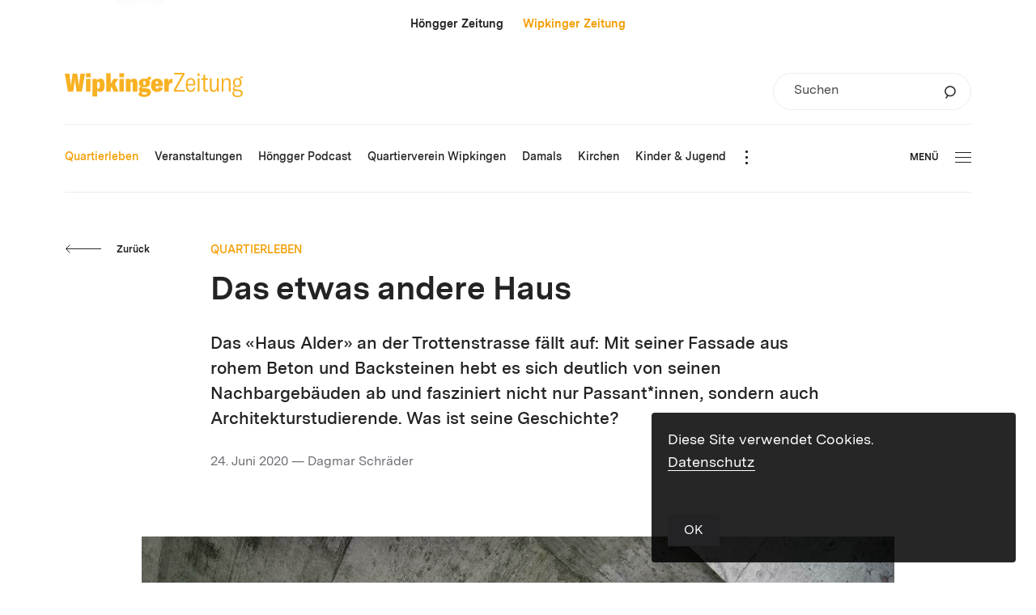

--- FILE ---
content_type: text/html; charset=UTF-8
request_url: https://wipkinger-zeitung.ch/das-etwas-andere-haus/
body_size: 14061
content:
<!DOCTYPE html>
<html lang="de-DE">
<head>
			<meta charset="UTF-8">
<title>Wipkinger-Zeitung.ch | Das etwas andere Haus</title>
<meta http-equiv="X-UA-Compatible" content="IE=edge"/>
<meta name="description" content=""/>
<meta name="keywords" content=""/>
<meta name="robots" content="index, follow"/>
<meta name="revisit-after" content="14 days">
<meta name="author" content=""/>
<meta name="designer" content=""/>
<meta name="format-detection" content="telephone=no">
<link rel="shortcut icon" href="https://wipkinger-zeitung.ch/wp-content/themes/wipkinger-theme/dist/img/favicon.ico">
<meta name="viewport" content="width=device-width, height=device-height,  initial-scale=1.0, user-scalable=no, user-scalable=0">
<meta name="apple-mobile-web-app-capable" content="yes"/>
<meta name="apple-mobile-web-app-status-bar-style" content="black"/>
<style>
	#wrapper {
		opacity: 0;
		-webkit-transition: opacity 350ms linear;
		-moz-transition: opacity 350ms linear;
		transition: opacity 350ms linear;
	}
</style>
<link rel="stylesheet" href="https://wipkinger-zeitung.ch/wp-content/themes/wipkinger-theme/dist/css/main.css?v=v202511291"/>
<link rel="apple-touch-icon-precomposed" href="https://wipkinger-zeitung.ch/wp-content/themes/wipkinger-theme/dist/img/apple-touch-icon.png"/>
<meta property="og:title" content="Wipkinger-Zeitung.ch | Das etwas andere Haus"/>
<meta property="og:type" content="Website"/>
<meta property="og:url" content="https://wipkinger-zeitung.ch/das-etwas-andere-haus/"/>
<meta property="og:image" content="https://wipkinger-zeitung.ch/wp-content/uploads/2020/06/obn-Haus-Alder_3.jpg"/>
<meta property="og:site_name" content="Wipkinger-Zeitung.ch"/>
<meta property="og:description" content=""/>
<meta property="fb:admins" content="100001560736228"/>
<meta name="twitter:card" content="summary_large_image">
<meta name="twitter:site" content="Wipkinger-Zeitung.ch">
<meta name="twitter:creator" content="@JanuarDesign">
<meta name="twitter:title" content="Wipkinger-Zeitung.ch | Das etwas andere Haus">
<meta name="twitter:description" content="">
<meta name="twitter:image" content="https://wipkinger-zeitung.ch/wp-content/uploads/2020/06/obn-Haus-Alder_3.jpg">

</head>
<body class="wp-singular post-template-default single single-post postid-22888 single-format-standard wp-theme-wipkinger-themedist">
	<div class="ads_leaderboard_container">
		<p class="category_link">ANZEIGE</p>
		<!-- Entweder gibt es keine banner, oder die banner sind deaktiviert oder hier nicht entsprechend eingestellt! -->
	</div>
<div id="wrapper" class="wrapper">
	<header class="header">
		
				
<div class="upper_header">
	<div class="domain_switch_container smalltext">
		 <a href="https://hoengger.ch">Höngger Zeitung</a> &nbsp;&nbsp;&nbsp;&nbsp; <a href="https://wipkinger-zeitung.ch" class="currentlink">Wipkinger Zeitung</a>
	</div>
	<div class="logo goHome"><div class="logo">
	<svg xmlns="http://www.w3.org/2000/svg" viewBox="0 0 527.862 72.626"><path d="M515.768 54.965c4.603.396 6.788 2.376 6.788 6.336 0 4.673-3.043 7.445-10.222 7.445-6.476 0-10.378-2.693-10.378-7.762 0-3.168 1.405-5.465 4.058-6.732a4.55 4.55 0 001.092.158l8.662.555zm-4.136-15.999c-4.526 0-7.491-3.405-7.491-9.82 0-6.336 2.887-9.663 7.491-9.663 4.526 0 7.413 3.247 7.413 9.583 0 6.495-2.887 9.9-7.413 9.9m14.045-23.997c.859 0 1.405.079 2.185.237v-4.514a5.868 5.868 0 00-1.638-.238c-4.292 0-7.18 2.614-8.193 6.653-1.795-.95-3.902-1.425-6.399-1.425-8.115 0-12.641 5.227-12.641 13.464 0 5.068 1.717 8.949 4.916 11.246-3.121 1.109-5.228 3.326-5.228 6.653 0 2.93 1.561 5.306 4.76 6.573-4.136 1.268-6.476 4.436-6.476 8.554 0 6.178 4.993 10.454 14.981 10.454 10.378 0 15.84-4.435 15.84-11.88 0-6.098-4.057-9.9-10.69-10.533l-8.661-.792c-3.668-.317-5.306-1.901-5.306-4.198 0-1.742 1.092-3.089 2.575-3.801 1.716.792 3.667 1.188 5.93 1.188 8.193 0 12.641-5.148 12.641-13.544 0-4.593-1.483-8.316-4.214-10.612 1.015-2.218 2.965-3.485 5.618-3.485M465.22 56.232h5.306V34.135c0-9.108 3.122-13.86 8.74-13.86 4.76 0 7.1 3.089 7.1 9.346v26.611h5.307V29.146c0-9.029-3.512-13.464-10.456-13.464-5.463 0-9.13 2.93-11.003 8.87v-7.92h-4.994v39.6zm-24.462.95c5.228 0 9.052-3.405 10.456-8.395v7.445h4.994v-39.6h-5.306V39.6c0 7.762-3.277 12.91-8.66 12.91-4.215 0-6.868-2.772-6.868-9.188v-26.69h-5.306v27.007c0 7.92 2.653 13.543 10.69 13.543m-35.823-36.273h5.93V46.57c0 6.494 2.575 10.375 9.052 10.375 1.951 0 3.277-.238 4.682-.555v-4.989c-1.093.237-1.951.396-3.278.396-3.511 0-5.15-1.743-5.15-6.019V20.909h8.35v-4.277h-8.35V4.514l-5.306 2.06v10.058h-5.93v4.277zm-10.743 35.323h5.306v-39.6h-5.306v39.6zm-.313-46.49h5.852V.951h-5.852v8.791zm-29.643 23.601c.156-10.533 4.058-13.385 9.052-13.385 5.384 0 8.271 3.802 8.271 13.385h-17.323zm22.707-.158c0-11.722-5.072-17.503-13.655-17.503-8.193 0-14.358 5.306-14.358 20.75 0 15.206 6.009 20.75 14.592 20.75 7.178 0 12.25-4.118 13.343-11.88l-4.76-1.346c-.78 5.861-3.98 8.474-8.505 8.474-6.165 0-9.208-4.435-9.364-15.048h22.707v-4.197zm-63.766 17.899v5.148h32.539v-4.99h-26.452l25.593-46.094V0H324.27v4.99h24.501l-25.594 46.094zm-15.481-23.541v-9.36h-12.595v38.049h13.495V39.11c0-3.12.75-5.327 2.099-6.62 1.35-1.294 3.299-1.827 5.698-1.827 1.2 0 2.025.076 2.999.153V17.27h-.6c-6.072 0-9.671 3.957-11.096 10.273m-38.594 5.403c.075-5.859 1.424-8.066 4.048-8.066 2.699 0 4.049 1.218 4.049 8.066h-8.097zm21.592 2.055c0-10.806-6.073-17.731-17.319-17.731-11.021 0-17.618 6.773-17.618 19.938 0 13.925 6.822 19.937 18.293 19.937 8.322 0 14.994-4.261 16.419-11.871l-11.321-3.424c-.675 4.337-2.624 5.783-4.948 5.783-3.074 0-5.023-2.131-5.098-7.762h21.592v-4.87zm-54.669 30.058c-4.648 0-7.347-1.826-7.347-4.794 0-.913.15-1.75.524-2.511h.375l11.171.457c2.249.076 3.299 1.293 3.299 3.12 0 2.282-2.399 3.728-8.022 3.728m.15-41.092c2.549 0 3.598 1.902 3.598 6.316s-1.049 6.468-3.598 6.468-3.599-2.054-3.599-6.468 1.05-6.316 3.599-6.316m6.822 22.525l-9.521-.533c-2.549-.076-3.749-.837-3.749-2.359 0-.457.075-.761.3-1.065 1.874.38 3.899.608 6.223.608 11.171 0 16.494-5.098 16.494-12.86 0-3.957-1.425-7.229-4.199-9.512.975-.305 2.099-.457 3.299-.457 1.125 0 2.249.152 3.524.457v-9.132c-.45-.076-.825-.076-1.425-.076-5.323 0-8.921 2.359-10.121 6.773-2.174-.685-4.648-1.066-7.572-1.066-11.171 0-16.644 5.251-16.644 13.013 0 5.022 2.249 8.903 6.897 11.034-4.348 1.294-6.897 4.185-6.897 8.295 0 3.424 1.874 5.935 5.173 7.229-3.974 1.293-6.148 3.652-6.148 6.696 0 5.251 6.448 8.447 16.869 8.447 12.595 0 19.943-5.327 19.943-14.002 0-6.849-4.274-11.034-12.446-11.49m-61.814 9.74h13.496V33.098c0-3.88 1.274-5.783 3.748-5.783 2.324 0 3.374 1.598 3.374 5.327v23.59h13.645V30.511c0-8.903-3.449-13.241-10.421-13.241-5.098 0-8.697 2.588-10.796 7.61v-6.697h-13.046v38.049zm-19.154 0h13.27V18.183h-13.27v38.049zm-.15-42.767h13.645V1.442h-13.645v12.023zm-17.026 42.767h14.47l-10.721-23.438 10.496-14.611h-14.845l-7.947 14.611V1.062h-13.495v55.17h13.495V45.959l2.774-4.49 5.773 14.763zm-45.23-8.523c-2.474 0-3.749-2.131-3.749-6.392v-8.371c0-4.033 1.425-6.24 3.899-6.24 2.849 0 4.048 2.055 4.048 10.502 0 8.599-1.349 10.501-4.198 10.501M82.304 71.071h13.795v-19.1c1.575 2.891 4.648 5.174 9.072 5.174 8.547 0 12.97-5.935 12.97-19.937 0-13.85-4.423-19.938-12.445-19.938-4.724 0-8.472 2.435-10.122 6.24v-5.327h-13.27v52.888zM63.149 56.232h13.27V18.183h-13.27v38.049zm-.15-42.767h13.645V1.442H62.999v12.023zM9.447 56.232h15.594l4.424-30.515c.3-2.435.3-4.49.375-6.696h.374c.075 2.206.075 4.261.375 6.696l4.499 30.515h15.594l9.371-54.029H46.408l-3.823 30.363a67.33 67.33 0 00-.375 6.849h-.3c-.15-2.207-.3-4.262-.6-6.393L36.812 2.203H23.317l-4.498 30.819a87.682 87.682 0 00-.675 6.393h-.3c0-2.207-.15-4.795-.375-6.849L13.645 2.203H0l9.447 54.029z" fill="#f8b121"/></svg>
</div>
</div>
	
		<form role="search" method="get" id="searchform1" class="searchform small" action="https://wipkinger-zeitung.ch">
		<div class="inner_searchform">
			<label class="screen-reader-text" for="s">Suchen</label>
			<input type="text" value="" name="s" id="s" placeholder="Suchen" />
			<input type="hidden" name="orderby" value="post_date" />
			<input type="hidden" name="order" value="desc" />
			<button type="submit" id="searchsubmit">
				<svg viewBox="0 0 62 71" xmlns="http://www.w3.org/2000/svg" fill-rule="evenodd" clip-rule="evenodd"><path d="M30.692 55.63c14.872 0 26.934-11.594 26.934-25.894 0-14.31-12.062-25.9-26.934-25.9-14.872 0-26.928 11.59-26.928 25.9 0 14.3 12.056 25.895 26.928 25.895zm-13.189-3.327L7.798 68.848" fill="none" stroke="#333" stroke-width="7.333"/></svg>
			</button>
		</div>
	</form>

	<div class="burger_container_phone">
			<div class="burger">
				<div class="inner_burger">
			<div class="bar topbar"></div>
			<div class="bar midbar"></div>
			<div class="bar bottombar"></div>
		</div>
	</div>

	</div>
</div>
<div class="lower_header">
		<nav class="mainnav">
		<ul class="nav_mainnav">
			<li class="mainnav_item mainnav_item_quartierleben  menu-item menu-item-type-taxonomy menu-item-object-category current-post-ancestor current-menu-parent current-post-parent menu-item-26900" data-mainnav-item="quartierleben" data-mainnav-item-title="Quartierleben" data-mainnav-item-link="https://wipkinger-zeitung.ch/themen/quartierleben/" data-mainnav-item-classes=" menu-item menu-item-type-taxonomy menu-item-object-category current-post-ancestor current-menu-parent current-post-parent menu-item-26900">
					<a class="mainnav_item_link lauftext_mini_semibold" href="https://wipkinger-zeitung.ch/themen/quartierleben/"><span class="link_label">Quartierleben</span></a>
				</li><li class="mainnav_item mainnav_item_veranstaltungen  menu-item menu-item-type-post_type menu-item-object-page menu-item-26901" data-mainnav-item="veranstaltungen" data-mainnav-item-title="Veranstaltungen" data-mainnav-item-link="https://wipkinger-zeitung.ch/veranstaltungen/" data-mainnav-item-classes=" menu-item menu-item-type-post_type menu-item-object-page menu-item-26901">
					<a class="mainnav_item_link lauftext_mini_semibold" href="https://wipkinger-zeitung.ch/veranstaltungen/"><span class="link_label">Veranstaltungen</span></a>
				</li><li class="mainnav_item mainnav_item_hoengger-podcast  menu-item menu-item-type-taxonomy menu-item-object-category menu-item-27514" data-mainnav-item="hoengger-podcast" data-mainnav-item-title="Höngger Podcast" data-mainnav-item-link="https://wipkinger-zeitung.ch/podcast/" data-mainnav-item-classes=" menu-item menu-item-type-taxonomy menu-item-object-category menu-item-27514">
					<a class="mainnav_item_link lauftext_mini_semibold" href="https://wipkinger-zeitung.ch/podcast/"><span class="link_label">Höngger Podcast</span></a>
				</li><li class="mainnav_item mainnav_item_quartierverein-wipkingen  menu-item menu-item-type-taxonomy menu-item-object-category menu-item-27136" data-mainnav-item="quartierverein-wipkingen" data-mainnav-item-title="Quartierverein Wipkingen" data-mainnav-item-link="https://wipkinger-zeitung.ch/themen/quartierverein-wipkingen/" data-mainnav-item-classes=" menu-item menu-item-type-taxonomy menu-item-object-category menu-item-27136">
					<a class="mainnav_item_link lauftext_mini_semibold" href="https://wipkinger-zeitung.ch/themen/quartierverein-wipkingen/"><span class="link_label">Quartierverein Wipkingen</span></a>
				</li><li class="mainnav_item mainnav_item_damals  menu-item menu-item-type-taxonomy menu-item-object-category menu-item-27430" data-mainnav-item="damals" data-mainnav-item-title="Damals" data-mainnav-item-link="https://wipkinger-zeitung.ch/damals/" data-mainnav-item-classes=" menu-item menu-item-type-taxonomy menu-item-object-category menu-item-27430">
					<a class="mainnav_item_link lauftext_mini_semibold" href="https://wipkinger-zeitung.ch/damals/"><span class="link_label">Damals</span></a>
				</li><li class="mainnav_item mainnav_item_kirchen  menu-item menu-item-type-taxonomy menu-item-object-category menu-item-27135" data-mainnav-item="kirchen" data-mainnav-item-title="Kirchen" data-mainnav-item-link="https://wipkinger-zeitung.ch/themen/kirchen/" data-mainnav-item-classes=" menu-item menu-item-type-taxonomy menu-item-object-category menu-item-27135">
					<a class="mainnav_item_link lauftext_mini_semibold" href="https://wipkinger-zeitung.ch/themen/kirchen/"><span class="link_label">Kirchen</span></a>
				</li><li class="mainnav_item mainnav_item_kinder-jugend  menu-item menu-item-type-taxonomy menu-item-object-category menu-item-27134" data-mainnav-item="kinder-jugend" data-mainnav-item-title="Kinder &amp; Jugend" data-mainnav-item-link="https://wipkinger-zeitung.ch/themen/kinder-jugend/" data-mainnav-item-classes=" menu-item menu-item-type-taxonomy menu-item-object-category menu-item-27134">
					<a class="mainnav_item_link lauftext_mini_semibold" href="https://wipkinger-zeitung.ch/themen/kinder-jugend/"><span class="link_label">Kinder &amp; Jugend</span></a>
				</li><li class="mainnav_item mainnav_item_kultur  menu-item menu-item-type-taxonomy menu-item-object-category menu-item-27137" data-mainnav-item="kultur" data-mainnav-item-title="Kultur" data-mainnav-item-link="https://wipkinger-zeitung.ch/themen/kultur/" data-mainnav-item-classes=" menu-item menu-item-type-taxonomy menu-item-object-category menu-item-27137">
					<a class="mainnav_item_link lauftext_mini_semibold" href="https://wipkinger-zeitung.ch/themen/kultur/"><span class="link_label">Kultur</span></a>
				</li><li class="mainnav_item mainnav_item_politik  menu-item menu-item-type-taxonomy menu-item-object-category menu-item-27138" data-mainnav-item="politik" data-mainnav-item-title="Politik" data-mainnav-item-link="https://wipkinger-zeitung.ch/themen/politik/" data-mainnav-item-classes=" menu-item menu-item-type-taxonomy menu-item-object-category menu-item-27138">
					<a class="mainnav_item_link lauftext_mini_semibold" href="https://wipkinger-zeitung.ch/themen/politik/"><span class="link_label">Politik</span></a>
				</li><li class="mainnav_item mainnav_item_inserieren  menu-item menu-item-type-post_type menu-item-object-page menu-item-32229" data-mainnav-item="inserieren" data-mainnav-item-title="Inserieren" data-mainnav-item-link="https://wipkinger-zeitung.ch/inserieren/" data-mainnav-item-classes=" menu-item menu-item-type-post_type menu-item-object-page menu-item-32229">
					<a class="mainnav_item_link lauftext_mini_semibold" href="https://wipkinger-zeitung.ch/inserieren/"><span class="link_label">Inserieren</span></a>
				</li><li class="mainnav_item mainnav_item_archiv  menu-item menu-item-type-custom menu-item-object-custom menu-item-27432" data-mainnav-item="archiv" data-mainnav-item-title="Archiv" data-mainnav-item-link="https://wipkinger-zeitung.ch/2023" data-mainnav-item-classes=" menu-item menu-item-type-custom menu-item-object-custom menu-item-27432">
					<a class="mainnav_item_link lauftext_mini_semibold" href="https://wipkinger-zeitung.ch/2023"><span class="link_label">Archiv</span></a>
				</li><li class="mainnav_item mainnav_item_institutionen  menu-item menu-item-type-taxonomy menu-item-object-category menu-item-27477" data-mainnav-item="institutionen" data-mainnav-item-title="Institutionen" data-mainnav-item-link="https://wipkinger-zeitung.ch/themen/institutionen/" data-mainnav-item-classes=" menu-item menu-item-type-taxonomy menu-item-object-category menu-item-27477">
					<a class="mainnav_item_link lauftext_mini_semibold" href="https://wipkinger-zeitung.ch/themen/institutionen/"><span class="link_label">Institutionen</span></a>
				</li><li class="mainnav_item mainnav_item_vereine  menu-item menu-item-type-taxonomy menu-item-object-category menu-item-27133" data-mainnav-item="vereine" data-mainnav-item-title="Vereine" data-mainnav-item-link="https://wipkinger-zeitung.ch/themen/vereine/" data-mainnav-item-classes=" menu-item menu-item-type-taxonomy menu-item-object-category menu-item-27133">
					<a class="mainnav_item_link lauftext_mini_semibold" href="https://wipkinger-zeitung.ch/themen/vereine/"><span class="link_label">Vereine</span></a>
				</li><li class="mainnav_item mainnav_item_gewerbe  menu-item menu-item-type-taxonomy menu-item-object-category menu-item-27132" data-mainnav-item="gewerbe" data-mainnav-item-title="Gewerbe" data-mainnav-item-link="https://wipkinger-zeitung.ch/themen/gewerbe/" data-mainnav-item-classes=" menu-item menu-item-type-taxonomy menu-item-object-category menu-item-27132">
					<a class="mainnav_item_link lauftext_mini_semibold" href="https://wipkinger-zeitung.ch/themen/gewerbe/"><span class="link_label">Gewerbe</span></a>
				</li><li class="mainnav_item mainnav_item_gesundheit  menu-item menu-item-type-taxonomy menu-item-object-category menu-item-27140" data-mainnav-item="gesundheit" data-mainnav-item-title="Gesundheit" data-mainnav-item-link="https://wipkinger-zeitung.ch/themen/gesundheit/" data-mainnav-item-classes=" menu-item menu-item-type-taxonomy menu-item-object-category menu-item-27140">
					<a class="mainnav_item_link lauftext_mini_semibold" href="https://wipkinger-zeitung.ch/themen/gesundheit/"><span class="link_label">Gesundheit</span></a>
				</li><li class="mainnav_item mainnav_item_ratgeber  menu-item menu-item-type-taxonomy menu-item-object-category menu-item-27141" data-mainnav-item="ratgeber" data-mainnav-item-title="Ratgeber" data-mainnav-item-link="https://wipkinger-zeitung.ch/themen/ratgeber/" data-mainnav-item-classes=" menu-item menu-item-type-taxonomy menu-item-object-category menu-item-27141">
					<a class="mainnav_item_link lauftext_mini_semibold" href="https://wipkinger-zeitung.ch/themen/ratgeber/"><span class="link_label">Ratgeber</span></a>
				</li>		</ul>
		<div class="overflow_burger_container">
			<button type="button" class="overflow_burger">
				<span class="dot dot_top"></span>
				<span class="dot dot_middle"></span>
				<span class="dot dot_bottom"></span>
			</button>
			<div class="overflow_nav_container"></div>
		</div>
		<div class="clearfix"></div>
	</nav>

	<div class="burger_container_desktop">
			<div class="burger">
					<div class="label btn_klein">Menü</div>
				<div class="inner_burger">
			<div class="bar topbar"></div>
			<div class="bar midbar"></div>
			<div class="bar bottombar"></div>
		</div>
	</div>

	</div>
</div>

	</header>
	<main class="main " role="main">
		<!-- render content (by modules or else) here -->
			<article class="content_container">
		<section class="content">
			<div class="back_button_holder top">
					<button  class="btn btn_arrow color_anthrazit direct_left back_btn ">
		<span class="arrow_mask">
			<span class="arrow">
									<svg class="arrow_left" viewBox="0 0 103 23" xmlns="http://www.w3.org/2000/svg"><path vector-effect="non-scaling-stroke" d="M100 10.87H1.875"/><path d="M7.143 16.53l-5.606-5.606 5.476-5.477" fill="none" vector-effect="non-scaling-stroke"/></svg>                			</span>
		</span>
					<span class="label btn_klein">Zurück</span>
			</button>


			</div>
			<p class="spitzmarke category_link">Quartierleben</p>
			<h2 class="headline titel_gross">Das etwas andere Haus</h2>
							<p class="lead detail_lead_semibold">Das «Haus Alder» an der Trottenstrasse fällt auf: Mit seiner Fassade aus rohem Beton und Backsteinen hebt es sich deutlich von seinen Nachbargebäuden ab und fasziniert nicht nur Passant*innen, sondern auch Architekturstudierende. Was ist seine Geschichte?</p>
						
			<div class="date_container">
				<p class="postdate lauftext_klein_regular">24. Juni 2020 &mdash; Dagmar Schräder</p>
							</div>
			
							<div class="fotostrecke type_slider direction_horizontal">
						<section class="fotostrecke type_slider direction_horizontal">
		<div class="inner_cm">
			<div class="images_container" data-count-images="1">
				<div class="image_item_ghost"></div>
									<div class="image_item image_item_1" data-imageitem="1" style="z-index: 1">
						<figure class="inner_image"><div class="image" style="background-image: url(https://wipkinger-zeitung.ch/wp-content/uploads/2020/06/obn-Haus-Alder_3-1600x0-c-default.jpg);" title="Skulpturale Treppenanlage aus Sichtbeton."></div><figcaption class="caption">Skulpturale Treppenanlage aus Sichtbeton.</figcaption></figure>

					</div>
							</div>
					</div>
	</section>

				</div>
						
			<div class="text_container">
				<p>Auf den ersten Blick wirkt es ein wenig so, als seien bei dem Einfamilienhaus, das direkt neben dem Neubau des Altersheims «Trotte» steht, die Bauarbeiten noch nicht ganz abgeschlossen. Das Sockelgeschoss und das obere Stockwerk des Hauses bestehen aus blankem Beton, dazwischen zwei gemauerte Etagen aus Backsteinen, zwischen deren Fugen der Mörtel herausquillt. Ein Rohbau, ist man versucht zu denken. Doch der Schein trügt: Die Bauarbeiten sind bereits seit 2018 abgeschlossen, der Hauseigentümer lebt mit seiner Familie seit mittlerweile fast zwei Jahren in seinem Neubau. Das «nackte» Äussere ist Konzept. Andreas Fuhrimann, der Architekt, erklärt dem «Wipkinger» in einem Gespräch, welche Idee dahintersteckt.</p>
<h3 class="">Unverfälschtes Material und sichtbares Handwerk</h3>
<p>«Das alte Wohnhaus, in dem die Familie Alder lebte», so Fuhrimann, «war Anfang des letzten Jahrhunderts gebaut worden und musste vor einigen Jahren dringend saniert werden. Weil die Renovierungskosten den Aufwand für einen Neubau überstiegen hätten, entschloss sich der Eigentümer dazu, das Gebäude abzureissen und neu zu bauen.» Das mit der Planung beauftragte Architekturbüro von Gabrielle Hächler und Andreas Fuhrimann entwarf daraufhin das neue Haus, welches sich in seinem Erscheinungsbild an der bereits in den 60er-Jahren beliebten «architecture brut» orientiert. Es besteht nicht aus einem homogenen Material, sondern ist dual aufgebaut: Die geraden Wände der mittleren Stockwerke bestehen aus Backstein, die plastisch extravaganten Sockel- und Dachgeschosse mit Erkervorsprüngen und Attikarücksprüngen sind aus Beton gefertigt. Dabei bleiben die verwendeten Materialien roh und werden nicht hinter Putz versteckt. Im Beton bleiben so die einzelnen Schalungsplatten mit all ihren Rissen und Fugen sichtbar. Die Anordnung der Platten ist darüber hinaus nicht von den Architekten geplant, sondern von den Handwerkern nach der Zweckmässigkeit bestimmt. Besonders auffallend kommt die Nacktheit bei den Backsteinmauerungen zur Geltung: «Der Mörtel, der zwischen den einzelnen Backsteinen hervorquillt, soll der Mauer etwas Textiles verleihen. Wir machen hier bewusst das Handwerk sichtbar, lassen die Maurerarbeit so stehen, wie sie ausgeführt wurde – und nicht glatt gestrichen wie sonst üblich. Die Fassade wirkt dadurch wie &lt;gestrickt&gt;, und verändert sich optisch, je nach Einfall der Sonnenstrahlen», erklärt Fuhrimann. Eine aussergewöhnliche Bauweise, die selbst für die Maurer, die die Backsteine zusammenfügten, gewöhnungsbedürftig war: «Wir mussten die Handwerker ermutigen, die Fugen nicht auszubessern, zu glätten und zu verschönern, sondern das authentische Ergebnis ihrer Arbeit einfach stehen zu lassen», ergänzt der Architekt.</p>
<h3 class="">Ein durchgehender Raum vom Parterre bis zur Dachterrasse</h3>
<p>Einzigartig ist nicht nur die Bauweise, auch die Gebäudestruktur überrascht. Baurechtlich wurde das maximale Volumen für das Gebäude ausgeschöpft und dabei so hoch wie möglich gebaut, um für die oberen Stockwerke die einmalige Aussicht über die ganze Stadt optimal ausnutzen zu können. «Dabei», so Fuhrimann, «ist der Wohnraum im Haus nicht horizontal, sondern vertikal organisiert. Zuoberst befindet sich der Wohn- und Essbereich mit Küche, in den darunterliegenden Stockwerken Schlafzimmer und Büroräumlichkeiten. Die einzelnen Räume und Stockwerke gehen fliessend ineinander über und sind in sich nicht abgeschlossen, die Treppen stellen die Erschliessung nach oben dar. Nur die Schlaf- und Badezimmer sind durch Schiebetüren vom Gesamtraum abtrennbar, alle anderen Räume sind verbunden.»</p>
<h3 class="">Heimelig trotz roher Wände</h3>
<p>Der Dualismus zwischen zwei verschiedenen Bauelementen bleibt auch im Inneren des Hauses erhalten und sichtbar. So sind die mittleren Stockwerke mit den Backsteinmauern doppelt gemauert und auch innen unverputzt, lediglich die Fugen sind hier geglättet, was es einfacher macht, die Wände zu nutzen. Die Betonetagen dagegen sind gegen innen mit Holz verkleidet. «Dies», so Fuhrimann, «macht die Wohnräume bei aller Nacktheit ein wenig heimelig und hebt die Nüchternheit der rohen Wände wieder auf.» Die Eigentümer, so der Architekt, fühlen sich in ihrem einzigartigen Haus jedenfalls sehr wohl. Und für die Passanten und Nachbar*innen bietet es eine spannende Auseinandersetzung mit Ästhetik und Architektur. </p>

			</div>
		</section>
		
		<div class="content_module_container" style="margin-bottom: 100px">
					</div>
		
		
		<section id="comments" class="comments comment_form">
			
							<h2 class="titel lauftext_gross_bold">0 Kommentare</h2>
				<hr/>
							<form action="https://wipkinger-zeitung.ch/wp-comments-post.php" method="post" id="commentform" class="comment_form">
		
							<div class="form_elem_container elem_formfield">
		<input autocomplete="sdfghj" class="formfield required" id="author" name="author" value="" type="text" required/>
					<label class="floating-label" for="author">Name</label>
			</div>

		
							<div class="form_elem_container elem_formfield">
		<input autocomplete="sdfghj" class="formfield required" id="email" name="email" value="" type="email" required/>
					<label class="floating-label" for="email">Email</label>
			</div>

		
							<div class="form_elem_container elem_textarea">
		<textarea autocomplete="sdfghj" class="formfield required" id="comment" name="comment" required></textarea>
		<label class="floating-label" for="comment">Schreiben Sie einen Kommentar</label>
	</div>

		
		<div class="button_container">
				<button type="submit" class="btn button submit btn_pill large dark">
		<span class="hoverscale"></span>
		<span class="label">Senden</span>
	</button>

		</div>

			
			<input type='hidden' name='comment_post_ID' value='22888' id='comment_post_ID'/>
			<input type='hidden' name='comment_parent' id='comment_parent' value='0'/>
		
	</form>

										
			
			<div class="back_button_holder bottom">
					<button  class="btn btn_arrow color_anthrazit direct_left back_btn ">
		<span class="arrow_mask">
			<span class="arrow">
									<svg class="arrow_left" viewBox="0 0 103 23" xmlns="http://www.w3.org/2000/svg"><path vector-effect="non-scaling-stroke" d="M100 10.87H1.875"/><path d="M7.143 16.53l-5.606-5.606 5.476-5.477" fill="none" vector-effect="non-scaling-stroke"/></svg>                			</span>
		</span>
					<span class="label btn_klein">Zurück</span>
			</button>


			</div>
		</section>
	</article>
	
			<div class="teaser_container">
					<div class="content_module cm_kategorie_teaser gets_color_loop">
		<script>var kategTeaserData = [{"kateg_name":"Kinder &amp; Jugend","kateg_link":"https:\/\/wipkinger-zeitung.ch\/themen\/kinder-jugend\/","kateg_image":"https:\/\/wipkinger-zeitung.ch\/wp-content\/uploads\/2023\/04\/Themen_KinderJugend_02-700x0-c-default.jpg"},{"kateg_name":"Quartierleben","kateg_link":"https:\/\/wipkinger-zeitung.ch\/themen\/quartierleben\/","kateg_image":"https:\/\/wipkinger-zeitung.ch\/wp-content\/uploads\/2023\/04\/Themen_Dorfleben_01-700x0-c-default.jpg"},{"kateg_name":"Quartierverein Wipkingen","kateg_link":"https:\/\/wipkinger-zeitung.ch\/themen\/quartierverein-wipkingen\/","kateg_image":"https:\/\/wipkinger-zeitung.ch\/wp-content\/uploads\/2023\/04\/Themen_Hoengg_03-700x0-c-default.jpg"},{"kateg_name":"Gesundheit","kateg_link":"https:\/\/wipkinger-zeitung.ch\/themen\/gesundheit\/","kateg_image":"https:\/\/wipkinger-zeitung.ch\/wp-content\/uploads\/2021\/09\/on-_DSC2033-700x0-c-default.jpg"},{"kateg_name":"Kirchen","kateg_link":"https:\/\/wipkinger-zeitung.ch\/themen\/kirchen\/","kateg_image":"https:\/\/wipkinger-zeitung.ch\/wp-content\/uploads\/2023\/04\/Themen_Kirchen_04-700x0-c-default.jpg"},{"kateg_name":"Kultur","kateg_link":"https:\/\/wipkinger-zeitung.ch\/themen\/kultur\/","kateg_image":"https:\/\/wipkinger-zeitung.ch\/wp-content\/uploads\/2023\/04\/Themen_Kultur_02-700x0-c-default.jpg"},{"kateg_name":"Ratgeber","kateg_link":"https:\/\/wipkinger-zeitung.ch\/themen\/ratgeber\/","kateg_image":"https:\/\/wipkinger-zeitung.ch\/wp-content\/uploads\/2023\/04\/Themen_Ratgeber_03-700x0-c-default.jpg"},{"kateg_name":"Politik","kateg_link":"https:\/\/wipkinger-zeitung.ch\/themen\/politik\/","kateg_image":"https:\/\/wipkinger-zeitung.ch\/wp-content\/uploads\/2023\/04\/Themen_Politik_03-700x0-c-default.jpg"}];</script>
		<div class="bg_pane gets_loop_color_a"></div>
		<h3 class="titel titel_gross">Themen entdecken</h3>
		<div class="inner_kategorie_teaser target"></div>
		<div class="button_container">
				<button  class="btn btn_arrow color_anthrazit direct_right trigger_next_row no_label">
		<span class="arrow_mask">
			<span class="arrow">
									<svg class="arrow_right" viewBox="0 0 103 23" xmlns="http://www.w3.org/2000/svg"><path vector-effect="non-scaling-stroke" d="M1.537 11.107H100"/><path d="M95 5.447l5.606 5.606-5.476 5.477" fill="none" vector-effect="non-scaling-stroke"/></svg>
							</span>
		</span>
			</button>


		</div>
	</div>

		</div>
		
			<div class="sticky_widget">
		<div class="inner_widget">
							<div class="button_container">
						<button type="button" class="btn btn_round_icon open_sharewindow kobalt small ">
		<span class="hoverscale"></span>
		<span class="icon_container"><svg viewBox="0 0 122 122" xmlns="http://www.w3.org/2000/svg" fill-rule="evenodd" clip-rule="evenodd" stroke-linejoin="round" stroke-miterlimit="10"><path d="M118.361 59.216L71.511 21.76v23.017h-3.928l-.044.011C31.76 44.955 7.083 58.855 2.778 95.7c19.25-24.394 63.316-21.1 68.733-21.1v21.767l46.85-37.15z" fill="none" stroke="#f39d00" stroke-width="5.55556"/></svg></span>
			</button>

				</div>
										<div class="button_container">
						<button type="button" class="btn btn_round_icon scrollto_comments kobalt small ">
		<span class="hoverscale"></span>
		<span class="icon_container"><svg viewBox="0 0 104 118" xmlns="http://www.w3.org/2000/svg" fill-rule="evenodd" clip-rule="evenodd" stroke-miterlimit="10"><path d="M65.305 12.03h-26.81c-19.651 0-35.579 16.884-35.579 37.706 0 16.34 9.828 30.212 23.545 35.445v26.228l22.616-23.973h16.228c19.65 0 35.578-16.877 35.578-37.7 0-20.822-15.928-37.705-35.578-37.705z" fill="none" stroke="#f39d00" stroke-width="5.55556"/></svg></span>
			</button>

				</div>
					</div>
	</div>

	
				
	<div class="ad_container">
		<div class="g g-3"><div class="g-col b-3 a-52"><a class="gofollow" data-track="NTIsMywxMA==" href="https://www.poly-rapid.ch/" target="_blank"><img src="https://wipkinger-zeitung.ch/wp-content/uploads/2023/05/i230503-polyrapid-banner-1600-x-500-v01.jpg" /></a></div></div>
	</div>

	</main>
	<footer class="footer">
		<div class="inner_footer">
	<div class="logo_container goHome">
		<svg xmlns="http://www.w3.org/2000/svg" viewBox="0 0 527.862 72.626">
			<path d="M515.768 54.965c4.603.396 6.788 2.376 6.788 6.336 0 4.673-3.043 7.445-10.222 7.445-6.476 0-10.378-2.693-10.378-7.762 0-3.168 1.405-5.465 4.058-6.732a4.55 4.55 0 001.092.158l8.662.555zm-4.136-15.999c-4.526 0-7.491-3.405-7.491-9.82 0-6.336 2.887-9.663 7.491-9.663 4.526 0 7.413 3.247 7.413 9.583 0 6.495-2.887 9.9-7.413 9.9m14.045-23.997c.859 0 1.405.079 2.185.237v-4.514a5.868 5.868 0 00-1.638-.238c-4.292 0-7.18 2.614-8.193 6.653-1.795-.95-3.902-1.425-6.399-1.425-8.115 0-12.641 5.227-12.641 13.464 0 5.068 1.717 8.949 4.916 11.246-3.121 1.109-5.228 3.326-5.228 6.653 0 2.93 1.561 5.306 4.76 6.573-4.136 1.268-6.476 4.436-6.476 8.554 0 6.178 4.993 10.454 14.981 10.454 10.378 0 15.84-4.435 15.84-11.88 0-6.098-4.057-9.9-10.69-10.533l-8.661-.792c-3.668-.317-5.306-1.901-5.306-4.198 0-1.742 1.092-3.089 2.575-3.801 1.716.792 3.667 1.188 5.93 1.188 8.193 0 12.641-5.148 12.641-13.544 0-4.593-1.483-8.316-4.214-10.612 1.015-2.218 2.965-3.485 5.618-3.485M465.22 56.232h5.306V34.135c0-9.108 3.122-13.86 8.74-13.86 4.76 0 7.1 3.089 7.1 9.346v26.611h5.307V29.146c0-9.029-3.512-13.464-10.456-13.464-5.463 0-9.13 2.93-11.003 8.87v-7.92h-4.994v39.6zm-24.462.95c5.228 0 9.052-3.405 10.456-8.395v7.445h4.994v-39.6h-5.306V39.6c0 7.762-3.277 12.91-8.66 12.91-4.215 0-6.868-2.772-6.868-9.188v-26.69h-5.306v27.007c0 7.92 2.653 13.543 10.69 13.543m-35.823-36.273h5.93V46.57c0 6.494 2.575 10.375 9.052 10.375 1.951 0 3.277-.238 4.682-.555v-4.989c-1.093.237-1.951.396-3.278.396-3.511 0-5.15-1.743-5.15-6.019V20.909h8.35v-4.277h-8.35V4.514l-5.306 2.06v10.058h-5.93v4.277zm-10.743 35.323h5.306v-39.6h-5.306v39.6zm-.313-46.49h5.852V.951h-5.852v8.791zm-29.643 23.601c.156-10.533 4.058-13.385 9.052-13.385 5.384 0 8.271 3.802 8.271 13.385h-17.323zm22.707-.158c0-11.722-5.072-17.503-13.655-17.503-8.193 0-14.358 5.306-14.358 20.75 0 15.206 6.009 20.75 14.592 20.75 7.178 0 12.25-4.118 13.343-11.88l-4.76-1.346c-.78 5.861-3.98 8.474-8.505 8.474-6.165 0-9.208-4.435-9.364-15.048h22.707v-4.197zm-63.766 17.899v5.148h32.539v-4.99h-26.452l25.593-46.094V0H324.27v4.99h24.501l-25.594 46.094zm-15.481-23.541v-9.36h-12.595v38.049h13.495V39.11c0-3.12.75-5.327 2.099-6.62 1.35-1.294 3.299-1.827 5.698-1.827 1.2 0 2.025.076 2.999.153V17.27h-.6c-6.072 0-9.671 3.957-11.096 10.273m-38.594 5.403c.075-5.859 1.424-8.066 4.048-8.066 2.699 0 4.049 1.218 4.049 8.066h-8.097zm21.592 2.055c0-10.806-6.073-17.731-17.319-17.731-11.021 0-17.618 6.773-17.618 19.938 0 13.925 6.822 19.937 18.293 19.937 8.322 0 14.994-4.261 16.419-11.871l-11.321-3.424c-.675 4.337-2.624 5.783-4.948 5.783-3.074 0-5.023-2.131-5.098-7.762h21.592v-4.87zm-54.669 30.058c-4.648 0-7.347-1.826-7.347-4.794 0-.913.15-1.75.524-2.511h.375l11.171.457c2.249.076 3.299 1.293 3.299 3.12 0 2.282-2.399 3.728-8.022 3.728m.15-41.092c2.549 0 3.598 1.902 3.598 6.316s-1.049 6.468-3.598 6.468-3.599-2.054-3.599-6.468 1.05-6.316 3.599-6.316m6.822 22.525l-9.521-.533c-2.549-.076-3.749-.837-3.749-2.359 0-.457.075-.761.3-1.065 1.874.38 3.899.608 6.223.608 11.171 0 16.494-5.098 16.494-12.86 0-3.957-1.425-7.229-4.199-9.512.975-.305 2.099-.457 3.299-.457 1.125 0 2.249.152 3.524.457v-9.132c-.45-.076-.825-.076-1.425-.076-5.323 0-8.921 2.359-10.121 6.773-2.174-.685-4.648-1.066-7.572-1.066-11.171 0-16.644 5.251-16.644 13.013 0 5.022 2.249 8.903 6.897 11.034-4.348 1.294-6.897 4.185-6.897 8.295 0 3.424 1.874 5.935 5.173 7.229-3.974 1.293-6.148 3.652-6.148 6.696 0 5.251 6.448 8.447 16.869 8.447 12.595 0 19.943-5.327 19.943-14.002 0-6.849-4.274-11.034-12.446-11.49m-61.814 9.74h13.496V33.098c0-3.88 1.274-5.783 3.748-5.783 2.324 0 3.374 1.598 3.374 5.327v23.59h13.645V30.511c0-8.903-3.449-13.241-10.421-13.241-5.098 0-8.697 2.588-10.796 7.61v-6.697h-13.046v38.049zm-19.154 0h13.27V18.183h-13.27v38.049zm-.15-42.767h13.645V1.442h-13.645v12.023zm-17.026 42.767h14.47l-10.721-23.438 10.496-14.611h-14.845l-7.947 14.611V1.062h-13.495v55.17h13.495V45.959l2.774-4.49 5.773 14.763zm-45.23-8.523c-2.474 0-3.749-2.131-3.749-6.392v-8.371c0-4.033 1.425-6.24 3.899-6.24 2.849 0 4.048 2.055 4.048 10.502 0 8.599-1.349 10.501-4.198 10.501M82.304 71.071h13.795v-19.1c1.575 2.891 4.648 5.174 9.072 5.174 8.547 0 12.97-5.935 12.97-19.937 0-13.85-4.423-19.938-12.445-19.938-4.724 0-8.472 2.435-10.122 6.24v-5.327h-13.27v52.888zM63.149 56.232h13.27V18.183h-13.27v38.049zm-.15-42.767h13.645V1.442H62.999v12.023zM9.447 56.232h15.594l4.424-30.515c.3-2.435.3-4.49.375-6.696h.374c.075 2.206.075 4.261.375 6.696l4.499 30.515h15.594l9.371-54.029H46.408l-3.823 30.363a67.33 67.33 0 00-.375 6.849h-.3c-.15-2.207-.3-4.262-.6-6.393L36.812 2.203H23.317l-4.498 30.819a87.682 87.682 0 00-.675 6.393h-.3c0-2.207-.15-4.795-.375-6.849L13.645 2.203H0l9.447 54.029z" fill="#fff"/>
		</svg>
	</div>
	<div class="footernav_container">
		<ul>
							<li class=" menu-item menu-item-type-post_type menu-item-object-page menu-item-27338">
					<a class="footernav_item_link footermenu" href="https://wipkinger-zeitung.ch/inserieren/" >Inserieren</a>
				</li>
							<li class=" menu-item menu-item-type-post_type menu-item-object-page menu-item-27337">
					<a class="footernav_item_link footermenu" href="https://wipkinger-zeitung.ch/kontakt/" >Kontakt</a>
				</li>
							<li class=" menu-item menu-item-type-custom menu-item-object-custom menu-item-27339">
					<a class="footernav_item_link footermenu" href="https://hoengger.ch" target="_blank">Höngger Zeitung</a>
				</li>
					</ul>
	</div>
	<div class="fusszeile">
		<p class="mini12">&copy; by wipkinger-zeitung.ch – <a href="https://www.januar.ch" target="_blank">Webdesign
				by Januar Designbüro</a></p>
	</div>
</div>

	</footer>
</div>

<!--googleoff: index-->
<div class="cookie_warning">
	<p>Diese Site verwendet Cookies.<br/><a href="https://wipkinger-zeitung.ch/impressum/">Datenschutz</a></p>
	<button class="cta_transparent btn_accept_cookie">
		<span class="underlay"></span>
		<span class="label">OK</span>
	</button>
</div>

<!--googleon: index-->

	
			
	
	<div class="globalnav">
		
		<div class="leftside">
			<div class="overlayheader">
					<form role="search" method="get" id="searchform3" class="searchform large_gray" action="">
		<div class="inner_searchform">
			<label class="screen-reader-text" for="s">Suchen</label>
			<input type="text" value="" name="s" id="s" placeholder="Suchen" />
			<input type="hidden" name="orderby" value="post_date" />
			<input type="hidden" name="order" value="desc" />
			<button type="submit" id="searchsubmit">
				<svg viewBox="0 0 62 71" xmlns="http://www.w3.org/2000/svg" fill-rule="evenodd" clip-rule="evenodd"><path d="M30.692 55.63c14.872 0 26.934-11.594 26.934-25.894 0-14.31-12.062-25.9-26.934-25.9-14.872 0-26.928 11.59-26.928 25.9 0 14.3 12.056 25.895 26.928 25.895zm-13.189-3.327L7.798 68.848" fill="none" stroke="#333" stroke-width="7.333"/></svg>
			</button>
		</div>
	</form>

					<button  class="btn btn_arrow color_anthrazit direct_right close_overlay no_label">
		<span class="arrow_mask">
			<span class="arrow">
									<svg class="arrow_right" viewBox="0 0 103 23" xmlns="http://www.w3.org/2000/svg"><path vector-effect="non-scaling-stroke" d="M1.537 11.107H100"/><path d="M95 5.447l5.606 5.606-5.476 5.477" fill="none" vector-effect="non-scaling-stroke"/></svg>
							</span>
		</span>
			</button>


			</div>
			<div class="nav_container">
				<nav class="globalnav_main">
					<div class="nav_column nav_column_1 themennav">
						<h2 class="navtitle btn_klein">Themen</h2>
						<ul>
															<li class="globalnav_item  menu-item menu-item-type-taxonomy menu-item-object-category current-post-ancestor current-menu-parent current-post-parent menu-item-27145">
									<a href="https://wipkinger-zeitung.ch/themen/quartierleben/" class="globalnav_item_link font_globalnav">Quartierleben</a>
								</li>
															<li class="globalnav_item  menu-item menu-item-type-post_type menu-item-object-page menu-item-27250">
									<a href="https://wipkinger-zeitung.ch/veranstaltungen/" class="globalnav_item_link font_globalnav">Veranstaltungen</a>
								</li>
															<li class="globalnav_item  menu-item menu-item-type-taxonomy menu-item-object-category menu-item-27144">
									<a href="https://wipkinger-zeitung.ch/themen/quartierverein-wipkingen/" class="globalnav_item_link font_globalnav">Quartierverein Wipkingen</a>
								</li>
															<li class="globalnav_item  menu-item menu-item-type-taxonomy menu-item-object-category menu-item-27150">
									<a href="https://wipkinger-zeitung.ch/themen/gewerbe/" class="globalnav_item_link font_globalnav">Gewerbe</a>
								</li>
															<li class="globalnav_item  menu-item menu-item-type-taxonomy menu-item-object-category menu-item-27478">
									<a href="https://wipkinger-zeitung.ch/themen/institutionen/" class="globalnav_item_link font_globalnav">Institutionen</a>
								</li>
															<li class="globalnav_item  menu-item menu-item-type-taxonomy menu-item-object-category menu-item-27151">
									<a href="https://wipkinger-zeitung.ch/themen/vereine/" class="globalnav_item_link font_globalnav">Vereine</a>
								</li>
															<li class="globalnav_item  menu-item menu-item-type-taxonomy menu-item-object-category menu-item-27143">
									<a href="https://wipkinger-zeitung.ch/themen/kultur/" class="globalnav_item_link font_globalnav">Kultur</a>
								</li>
															<li class="globalnav_item  menu-item menu-item-type-taxonomy menu-item-object-category menu-item-27147">
									<a href="https://wipkinger-zeitung.ch/themen/kinder-jugend/" class="globalnav_item_link font_globalnav">Kinder &amp; Jugend</a>
								</li>
															<li class="globalnav_item  menu-item menu-item-type-taxonomy menu-item-object-category menu-item-27146">
									<a href="https://wipkinger-zeitung.ch/themen/kirchen/" class="globalnav_item_link font_globalnav">Kirchen</a>
								</li>
															<li class="globalnav_item  menu-item menu-item-type-taxonomy menu-item-object-category menu-item-27142">
									<a href="https://wipkinger-zeitung.ch/themen/politik/" class="globalnav_item_link font_globalnav">Politik</a>
								</li>
															<li class="globalnav_item  menu-item menu-item-type-taxonomy menu-item-object-category menu-item-27148">
									<a href="https://wipkinger-zeitung.ch/themen/gesundheit/" class="globalnav_item_link font_globalnav">Gesundheit</a>
								</li>
													</ul>
					</div>
					<div class="nav_column nav_column_3 hintergrundnav">
						<h2 class="navtitle btn_klein">Hintergrund</h2>
						<ul>
															<li class="globalnav_item  menu-item menu-item-type-taxonomy menu-item-object-category menu-item-27157">
									<a href="https://wipkinger-zeitung.ch/damals/" class="globalnav_item_link font_globalnav">Damals</a>
								</li>
															<li class="globalnav_item  menu-item menu-item-type-taxonomy menu-item-object-category menu-item-27722">
									<a href="https://wipkinger-zeitung.ch/tatort-kreis-10/" class="globalnav_item_link font_globalnav">Tatort Kreis 10</a>
								</li>
															<li class="globalnav_item  menu-item menu-item-type-taxonomy menu-item-object-category menu-item-27723">
									<a href="https://wipkinger-zeitung.ch/podcast/" class="globalnav_item_link font_globalnav">Höngger Podcast</a>
								</li>
															<li class="globalnav_item  menu-item menu-item-type-taxonomy menu-item-object-category menu-item-27247">
									<a href="https://wipkinger-zeitung.ch/themen/ratgeber/" class="globalnav_item_link font_globalnav">Ratgeber</a>
								</li>
															<li class="globalnav_item  menu-item menu-item-type-custom menu-item-object-custom menu-item-27248">
									<a href="https://wipkinger-zeitung.ch/2023" class="globalnav_item_link font_globalnav">Archiv</a>
								</li>
													</ul>
					</div>
					<div class="clearfix"></div>
				
				</nav>
			</div>
		</div>
		
		<div class="rightside">
			<div class="overlayheader">
						<button  class="btn btn_arrow color_anthrazit direct_right close_overlay no_label">
		<span class="arrow_mask">
			<span class="arrow">
									<svg class="arrow_right" viewBox="0 0 103 23" xmlns="http://www.w3.org/2000/svg"><path vector-effect="non-scaling-stroke" d="M1.537 11.107H100"/><path d="M95 5.447l5.606 5.606-5.476 5.477" fill="none" vector-effect="non-scaling-stroke"/></svg>
							</span>
		</span>
			</button>


			</div>
			<div class="nav_container">
				<nav class="globalnav_service">
					<div class="servicenav">
						<h2 class="navtitle btn_klein">Services</h2>
						<ul>
															<li class="globalnav_item  menu-item menu-item-type-post_type menu-item-object-page menu-item-27163">
									<a href="https://wipkinger-zeitung.ch/inserieren/" class="globalnav_item_link font_globalnav" target="">Inserieren</a>
								</li>
															<li class="globalnav_item  menu-item menu-item-type-post_type menu-item-object-page menu-item-27182">
									<a href="https://wipkinger-zeitung.ch/erscheinungsplan/" class="globalnav_item_link font_globalnav" target="">Erscheinungsplan</a>
								</li>
															<li class="globalnav_item  menu-item menu-item-type-post_type menu-item-object-page menu-item-27236">
									<a href="https://wipkinger-zeitung.ch/ueber-uns/" class="globalnav_item_link font_globalnav" target="">Über uns</a>
								</li>
															<li class="globalnav_item  menu-item menu-item-type-post_type menu-item-object-page menu-item-27241">
									<a href="https://wipkinger-zeitung.ch/stiftung/" class="globalnav_item_link font_globalnav" target="">Stiftung</a>
								</li>
															<li class="globalnav_item  menu-item menu-item-type-post_type menu-item-object-page menu-item-27729">
									<a href="https://wipkinger-zeitung.ch/newsletter/" class="globalnav_item_link font_globalnav" target="">Newsletter</a>
								</li>
															<li class="globalnav_item  menu-item menu-item-type-post_type menu-item-object-page menu-item-27245">
									<a href="https://wipkinger-zeitung.ch/kontakt/" class="globalnav_item_link font_globalnav" target="">Kontakt</a>
								</li>
															<li class="globalnav_item  menu-item menu-item-type-custom menu-item-object-custom menu-item-27246">
									<a href="https://hoengger.ch" class="globalnav_item_link font_globalnav" target="_blank">Höngger Zeitung</a>
								</li>
													</ul>
					</div>
					<div class="zusatznav">
						<ul>
															<li class="globalnav_item  menu-item menu-item-type-post_type menu-item-object-page menu-item-privacy-policy menu-item-27165">
									<a href="https://wipkinger-zeitung.ch/impressum/" class="globalnav_item_link lauftext_mini_semibold">Impressum &amp; Datenschutz</a>
								</li>
													</ul>
					</div>
				</nav>
			</div>
		</div>
	
	</div>


			<div class="share_overlay">
		<div class="overlayheader">
				<button  class="btn btn_arrow color_anthrazit direct_right close_overlay no_label">
		<span class="arrow_mask">
			<span class="arrow">
									<svg class="arrow_right" viewBox="0 0 103 23" xmlns="http://www.w3.org/2000/svg"><path vector-effect="non-scaling-stroke" d="M1.537 11.107H100"/><path d="M95 5.447l5.606 5.606-5.476 5.477" fill="none" vector-effect="non-scaling-stroke"/></svg>
							</span>
		</span>
			</button>


		</div>
		<div class="inner_content_container">
				<a href="https://www.facebook.com/sharer/sharer.php?u=https://wipkinger-zeitung.ch/das-etwas-andere-haus/" target="_blank" class="social_share_icon">
		<span class="icon"><svg viewBox="0 0 390 387" xmlns="http://www.w3.org/2000/svg" fill-rule="evenodd" clip-rule="evenodd" stroke-linejoin="round" stroke-miterlimit="2"><path d="M194.622 0C87.133 0 0 87.133 0 194.622c0 97.145 71.172 177.656 164.21 192.256v-136h-49.416v-56.256h49.417v-42.878c0-48.777 29.055-75.722 73.511-75.722 21.294 0 43.567 3.806 43.567 3.806v47.894h-24.54c-24.177 0-31.716 15-31.716 30.39v36.51h53.978l-8.633 56.256h-45.345v136c93.04-14.6 164.211-95.111 164.211-192.256C389.244 87.133 302.111 0 194.622 0" fill-rule="nonzero"/></svg></span>
		<span class="name mini13_semibold">Facebook</span>
	</a>

				<a href="https://twitter.com/home?status=https://wipkinger-zeitung.ch/das-etwas-andere-haus/" target="_blank" class="social_share_icon">
		<span class="icon"><svg viewBox="0 0 390 390" xmlns="http://www.w3.org/2000/svg" fill-rule="evenodd" clip-rule="evenodd" stroke-linejoin="round" stroke-miterlimit="2"><path d="M194.622 0C87.133 0 0 87.132 0 194.621 0 302.11 87.133 389.244 194.622 389.244c107.489 0 194.617-87.133 194.617-194.622 0-107.49-87.128-194.623-194.617-194.623m97.745 157.723c.094 2.01.133 4.038.133 6.066 0 61.995-47.19 133.49-133.49 133.49-26.5 0-51.155-7.767-71.916-21.073 3.672.433 7.4.65 11.189.65 21.983 0 42.211-7.5 58.272-20.083-20.539-.384-37.855-13.945-43.828-32.584 2.856.545 5.795.845 8.817.845a47.32 47.32 0 0012.372-1.65c-21.466-4.306-37.644-23.273-37.644-46l.011-.595a46.59 46.59 0 0021.25 5.867c-12.594-8.406-20.878-22.772-20.878-39.05a46.796 46.796 0 016.35-23.583c23.145 28.388 57.717 47.055 96.711 49.016a46.752 46.752 0 01-1.216-10.694c0-25.906 21.01-46.917 46.922-46.917 13.489 0 25.689 5.706 34.25 14.828a94.24 94.24 0 0029.789-11.389c-3.506 10.95-10.944 20.144-20.633 25.95 9.489-1.133 18.539-3.65 26.944-7.389a95.319 95.319 0 01-23.405 24.295" fill-rule="nonzero"/></svg></span>
		<span class="name mini13_semibold">Twitter</span>
	</a>

				<a href="https://www.linkedin.com/sharing/share-offsite/?url=https://wipkinger-zeitung.ch/das-etwas-andere-haus/" target="_blank" class="social_share_icon">
		<span class="icon"><svg viewBox="0 0 366 366" xmlns="http://www.w3.org/2000/svg" fill-rule="evenodd" clip-rule="evenodd" stroke-linejoin="round" stroke-miterlimit="2"><path d="M311.133 311.13h-54.111v-84.733c0-20.2-.361-46.223-28.14-46.223-28.171 0-32.494 22.017-32.494 44.761v86.195h-54.116V136.88h51.939v23.81h.727a56.899 56.899 0 0151.245-28.127c54.839 0 64.95 36.1 64.95 82.995v95.572zM81.238 113.069c-17.339.005-31.4-14.05-31.405-31.39-.006-17.338 14.05-31.4 31.389-31.405 17.339-.005 31.4 14.045 31.405 31.39.006 17.338-14.044 31.4-31.389 31.405m27.067 198.061H54.127V136.88h54.167l.011 174.25zM338.111.002H26.949C12.244-.165.183 11.613 0 26.319v312.455c.173 14.712 12.234 26.506 26.95 26.345h311.156c14.734.172 26.822-11.617 27.028-26.345V26.32c-.211-14.723-12.3-26.495-27.028-26.317" fill-rule="nonzero"/></svg></span>
		<span class="name mini13_semibold">LinkedIn</span>
	</a>

				<a href="whatsapp://send?text=%3A%20https://wipkinger-zeitung.ch/das-etwas-andere-haus/" target="_blank" class="social_share_icon">
		<span class="icon"><svg viewBox="0 0 390 392" xmlns="http://www.w3.org/2000/svg" fill-rule="evenodd" clip-rule="evenodd" stroke-linejoin="round" stroke-miterlimit="2"><path d="M293.077 240.034c-1.211-2.017-4.439-3.233-9.283-5.656-4.84-2.422-28.65-14.139-33.09-15.755-4.438-1.617-7.666-2.422-10.894 2.428-3.227 4.844-12.51 15.75-15.333 18.983-2.828 3.233-5.65 3.639-10.495 1.217-4.838-2.428-20.444-7.545-38.938-24.04-14.4-12.838-24.117-28.7-26.945-33.544-2.822-4.85-.3-7.472 2.128-9.883 2.178-2.172 4.839-5.661 7.261-8.484 2.422-2.833 3.228-4.85 4.844-8.083 1.612-3.228.806-6.061-.405-8.483-1.211-2.422-10.895-26.261-14.928-35.956-3.933-9.444-7.928-8.16-10.894-8.31-2.823-.14-6.056-.173-9.284-.173-3.227 0-8.477 1.211-12.916 6.055-4.434 4.856-16.945 16.567-16.945 40.4 0 23.84 17.35 46.867 19.772 50.1 2.423 3.228 34.145 52.145 82.723 73.123 11.555 4.989 20.577 7.966 27.61 10.2 11.6 3.683 22.156 3.166 30.5 1.916 9.306-1.388 28.65-11.716 32.69-23.027 4.033-11.311 4.033-21.006 2.822-23.028" fill-rule="nonzero"/><path d="M332.533 56.839C295.944 20.206 247.283.022 195.433 0 88.61 0 1.666 86.939 1.627 193.795c-.017 34.16 8.911 67.5 25.867 96.889L-.001 391.117l102.745-26.95c28.305 15.439 60.178 23.578 92.617 23.589h.077c106.812 0 193.762-86.945 193.806-193.806.022-51.783-20.117-100.478-56.711-137.111M195.438 355.022h-.066c-28.906-.01-57.256-7.772-81.99-22.45l-5.883-3.494-60.966 15.994 16.272-59.444-3.828-6.094c-16.128-25.645-24.639-55.29-24.628-85.728.034-88.817 72.3-161.073 161.15-161.073 43.028.017 83.473 16.795 113.884 47.24 30.417 30.45 47.156 70.922 47.139 113.966-.033 88.822-72.3 161.083-161.084 161.083" fill-rule="nonzero"/></svg></span>
		<span class="name mini13_semibold">Whatsapp</span>
	</a>

				<a href="mailto:?subject=Interessanter%20Artikel%20im%20H&ouml;ngger&body=Hallo,%20dieser%20lesenswerte%20Artikel%20der%20H&ouml;ngger%20Zeitung%20wurde%20dir%20empfohlen:%20https://wipkinger-zeitung.ch/das-etwas-andere-haus/" target="_blank" class="social_share_icon">
		<span class="icon"><svg viewBox="0 0 22 16" fill-rule="evenodd" clip-rule="evenodd" stroke-linejoin="round" stroke-miterlimit="2" xmlns="http://www.w3.org/2000/svg"><path d="M1.636 0c-.22 0-.431.042-.622.12l9.056 8.716c.391.376.715.368 1.107-.009L20.25.12a1.645 1.645 0 00-.622-.12H1.636zM.017 1.437c-.008.07-.017.142-.017.215v12.114c0 .915.73 1.651 1.636 1.651h17.992a1.64 1.64 0 001.636-1.651V1.652c0-.073-.008-.145-.017-.215l-8.937 8.595a2.447 2.447 0 01-3.373 0L.017 1.437z" fill="#1d2123" fill-rule="nonzero"/></svg></span>
		<span class="name mini13_semibold">Email</span>
	</a>

		</div>
	</div>



	<div class="sticky_button_container is_share">
			<button type="button" class="btn btn_round_icon open_sharewindow kobalt small ">
		<span class="hoverscale"></span>
		<span class="icon_container"><svg viewBox="0 0 122 122" xmlns="http://www.w3.org/2000/svg" fill-rule="evenodd" clip-rule="evenodd" stroke-linejoin="round" stroke-miterlimit="10"><path d="M118.361 59.216L71.511 21.76v23.017h-3.928l-.044.011C31.76 44.955 7.083 58.855 2.778 95.7c19.25-24.394 63.316-21.1 68.733-21.1v21.767l46.85-37.15z" fill="none" stroke="#f39d00" stroke-width="5.55556"/></svg></span>
			</button>

	</div>


<div class="scrolltop_container">
		<button type="button" class="btn btn_round_icon scroll_top kobalt small ">
		<span class="hoverscale"></span>
		<span class="icon_container"><svg viewBox="0 0 18 28" xmlns="http://www.w3.org/2000/svg"><g fill="none" stroke="#000"><path vector-effect="non-scaling-stroke" d="M9.095 25.286V2.824M3.459 8.32l5.606-5.606L14.54 8.19"/></g></svg></span>
			</button>

</div>

<script>
	let currentPrintIssueUrl = "https://wipkinger-zeitung.ch/wp-content/uploads/2025/09/20250918-HOENGG-HOENG_HB-00_WEB.pdf";
	let ctas = [{"cm_call_to_action_titel":"Werbung beim \u00abWipkinger\u00bb","cm_call_to_action_byline":"","cm_call_to_action_text":"<p>Inserieren Sie beim \u00abWipkinger\u00bb und profitieren Sie vom Kombipaket <strong>\u00abPrint &amp; Online\u00bb<\/strong>.<\/p>\n","buttons_repeater":[{"buttons_typ":"intern","buttons_link_intern":"https:\/\/wipkinger-zeitung.ch\/inserieren\/","buttons_link_extern":"","buttons_email":"","buttons_download":false,"buttons_label":"Inserieren","buttons_design":"voll"}]},{"cm_call_to_action_titel":"M\u00f6chten Sie Ihre Veranstaltung kostenlos bewerben?","cm_call_to_action_byline":"","cm_call_to_action_text":"<p>Sie k\u00f6nnen auf dieser Website Ihren nicht-kommerziellen Anlass im Veranstaltungskalender eintragen.<\/p>\n","buttons_repeater":[{"buttons_typ":"intern","buttons_link_intern":"","buttons_link_extern":"","buttons_email":"","buttons_download":false,"buttons_label":"Jetzt bewerben","buttons_design":"voll"}]},{"cm_call_to_action_titel":"Abonnieren Sie unseren Newsletter","cm_call_to_action_byline":"","cm_call_to_action_text":"<p>Bleiben Sie informiert mit unserem regelm\u00e4ssig erscheinenden <strong>Newsletter<\/strong>.<\/p>\n","buttons_repeater":[{"buttons_typ":"intern","buttons_link_intern":"https:\/\/wipkinger-zeitung.ch\/newsletter\/","buttons_link_extern":"","buttons_email":"","buttons_download":false,"buttons_label":"Jetzt abonnieren","buttons_design":"voll"}]},{"cm_call_to_action_titel":"Tragen Sie hier Ihren Verein ein.","cm_call_to_action_byline":"","cm_call_to_action_text":"<p>Diese Dienstleistung ist f\u00fcr Wipkinger Vereine gratis.<\/p>\n","buttons_repeater":[{"buttons_typ":"intern","buttons_link_intern":"https:\/\/wipkinger-zeitung.ch\/verein-anmelden\/","buttons_link_extern":"","buttons_email":"","buttons_download":false,"buttons_label":"Verein erfassen","buttons_design":"voll"}]},{"cm_call_to_action_titel":"Wha's up in Wipkingen?","cm_call_to_action_byline":"","cm_call_to_action_text":"<p>St\u00f6bern Sie in unserem <strong>Veranstaltungskalender<\/strong> nach spannenden Anl\u00e4ssen in Wipkingen und Umgebung.<\/p>\n","buttons_repeater":[{"buttons_typ":"intern","buttons_link_intern":"https:\/\/wipkinger-zeitung.ch\/veranstaltungen\/","buttons_link_extern":"","buttons_email":"","buttons_download":false,"buttons_label":"Kalender","buttons_design":"voll"},{"buttons_typ":"intern","buttons_link_intern":"https:\/\/wipkinger-zeitung.ch\/vorschau\/","buttons_link_extern":"","buttons_email":"","buttons_download":false,"buttons_label":"Alle Vorschauen","buttons_design":"outline"}]},{"cm_call_to_action_titel":"M\u00f6chten Sie Ihr Unternehmen bewerben?","cm_call_to_action_byline":"","cm_call_to_action_text":"<p>F\u00fcr <strong>180 Franken im Jahr<\/strong> k\u00f6nnen Sie Ihr Wipkinger Unternehmen publizieren. Profitieren Sie von unserem Traffic und gewinnen Sie neue Kundinnen und Kunden.<\/p>\n","buttons_repeater":[{"buttons_typ":"intern","buttons_link_intern":"https:\/\/wipkinger-zeitung.ch\/gewerbe-anmelden\/","buttons_link_extern":"","buttons_email":"","buttons_download":false,"buttons_label":"Firma erfassen","buttons_design":"voll"}]}];
	let ctaChoice = null;
</script>

<script src="https://wipkinger-zeitung.ch/wp-content/themes/wipkinger-theme/dist/js/init.min.js?v=v202511291"></script>
<script>
	env = 'prod';
	console.warn('Current Environment is ' + env.toUpperCase());
</script>
<script type="text/javascript">
	$('.goHome').on('click', function () {
		window.location.href = 'https://wipkinger-zeitung.ch';
	});
	Device.doc.ready(function () {
		$('.wrapper').css('opacity', '1')
	});
</script>
<script type="speculationrules">
{"prefetch":[{"source":"document","where":{"and":[{"href_matches":"\/*"},{"not":{"href_matches":["\/wp-*.php","\/wp-admin\/*","\/wp-content\/uploads\/*","\/wp-content\/*","\/wp-content\/plugins\/*","\/wp-content\/themes\/wipkinger-theme\/dist\/*","\/*\\?(.+)"]}},{"not":{"selector_matches":"a[rel~=\"nofollow\"]"}},{"not":{"selector_matches":".no-prefetch, .no-prefetch a"}}]},"eagerness":"conservative"}]}
</script>

	<!-- Global site tag (gtag.js) - Google Analytics -->
<script async src="https://www.googletagmanager.com/gtag/js?id=UA-36157779-2"></script>
<script>
	window.dataLayer = window.dataLayer || [];
	function gtag(){dataLayer.push(arguments);}
	gtag('js', new Date());

	gtag('config', 'UA-36157779-2');
</script>

<script type='text/javascript' src='https://wipkinger-zeitung.ch/wp-content/plugins/adrotate/library/jquery.groups.js' id='jshowoff-adrotate-js'></script>
<script type='text/javascript' id='clicktrack-adrotate-js-extra'>
	/* <![CDATA[ */
	var click_object = {"ajax_url":"https:\/\/wipkinger-zeitung.ch\/wp-admin\/admin-ajax.php"};
	/* ]]> */
</script>
<script type='text/javascript' src='https://wipkinger-zeitung.ch/wp-content/plugins/adrotate/library/jquery.clicker.js' id='clicktrack-adrotate-js'></script>

</body>
</html>

<!-- Dynamic page generated in 0.766 seconds. -->
<!-- Cached page generated by WP-Super-Cache on 2025-11-29 03:24:09 -->

<!-- super cache -->